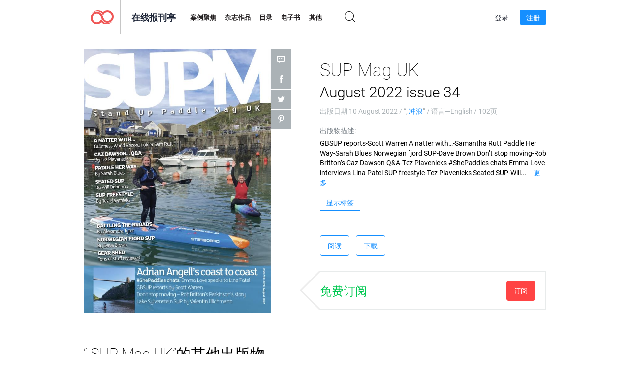

--- FILE ---
content_type: text/html; charset=UTF-8
request_url: https://newsstand.joomag.com/zh/sup-mag-uk-august-2022-issue-34/0276137001660130763
body_size: 6650
content:
<!DOCTYPE html>
<html
        lang="zh"
        class="  jm-desktop"
        data-fb-app-id="185909391439821"
>
<head>
    <meta charset="utf-8">
    <meta http-equiv="X-UA-Compatible" content="IE=edge,chrome=1"/>
    <meta http-equiv="Content-Type" content="text/html; charset=utf-8"/>
    <meta name="csrf-token" content="VPCdrkpRSc8-iL8MuRjgaedIuK7K4fHr7Zw7-CvZ1NNxexjEC1GPI8aS3afGYYlsjxWlqH-VE6k9MQxOFaBo6g">
    
    <title>SUP Mag UK August 2022 issue 34 | Joomag在线报刊亭</title>

        <meta name="description" content="从Joomag在线获取SUP Mag UK August 2022 issue 34订阅和出版物的数字版本。从Joomag-The Digital Newsstand购买，下载和阅读iPad，iPhone，Android，平板电脑，Kindle Fire，Windows 8，Web，Mac和PC上的SUP Mag UK August 2022 issue 34。"/>
    <meta name="keywords" content="sup,stand up paddling,stand up paddle,surf sup,river sup,stand up paddling magazine uk"/>
    <meta property="fb:app_id" content="185909391439821"/>
    <meta property="og:description" content="从Joomag在线获取SUP Mag UK August 2022 issue 34订阅和出版物的数字版本。从Joomag-The Digital Newsstand购买，下载和阅读iPad，iPhone，Android，平板电脑，Kindle Fire，Windows 8，Web，Mac和PC上的SUP Mag UK August 2022 issue 34。"/>
    
    <meta property="og:title" content="SUP Mag UK August 2022 issue 34 | Joomag在线报刊亭"/>
    
            <meta property="og:image" name="image" content="https://s11cdn.joomag.com/res_mag/0/41/41518/2664637/thumbs/64934890.jpg?1761841713"/>
            <meta property="og:url" content="https://viewer.joomag.com/sup-mag-uk-august-2022-issue-34/0276137001660130763"/>
            <meta name="medium" content="video" />
            <meta property="og:type" content="video"/>
            <meta property="og:video:width" content="398" />
            <meta property="og:video:height" content="224" />
            <meta property="og:video:type" content="application/x-shockwave-flash" />
            <meta property="og:site_name" content="Joomag"/>
            <meta name="twitter:card" content="summary_large_image">
            <meta name="twitter:site" content="@joomag">
            <meta name="twitter:title" content="SUP Mag UK August 2022 issue 34">
            <meta name="twitter:description" content="从Joomag在线获取SUP Mag UK August 2022 issue 34订阅和出版物的数字版本。从Joomag-The Digital Newsstand购买，下载和阅读iPad，iPhone，Android，平板电脑，Kindle Fire，Windows 8，Web，Mac和PC上的SUP Mag UK August 2022 issue 34。">
            <meta name="twitter:image" content="https://s11cdn.joomag.com/res_mag/0/41/41518/2664637/thumbs/64934890.jpg?1761841713">
            <meta name="twitter:image:height" content="300">
                <link rel="canonical" href="https://newsstand.joomag.com/zh/sup-mag-uk-august-2022-issue-34/0276137001660130763" />
    
    <script type="text/javascript" src="https://static.joomag.com/static/js/joomag.js?_=6.13.8"></script>

            <script type="text/javascript" data-cookieconsent="ignore">
            var dataLayer = [
                {
                    'name': '',
                    'email': '',
                    'user_id': '',
                    'account_id': '',
                    'account_plan': '',
                    'is_reader': false,
                    'is_owner': false,
                    'reg_date_timestamp': 0,
                    'hsc_token': '',
                    'office_code': ''
                }
            ];

            
                    </script>

        <!-- Google Tag Manager -->
        <script data-cookieconsent="ignore">(function(w,d,s,l,i){w[l]=w[l]||[];w[l].push({'gtm.start':
                    new Date().getTime(),event:'gtm.js'});var f=d.getElementsByTagName(s)[0],
                j=d.createElement(s),dl=l!='dataLayer'?'&l='+l:'';j.async=true;j.src=
                'https://www.googletagmanager.com/gtm.js?id='+i+dl;f.parentNode.insertBefore(j,f);
            })(window,document,'script','dataLayer','GTM-WVG733');</script>
        <!-- End Google Tag Manager -->
    
    <script type="text/javascript">
        (function(){
            var ie=function(){for(var a=3,b=document.createElement("div"),c=b.getElementsByTagName("i");b.innerHTML="\x3c!--[if gt IE "+ ++a+"]><i></i><![endif]--\x3e",c[0];);return 4<a?a:void 0}();

                if (ie < 9) {
                window.location.href = 'https://www.joomag.com/zh/not-supported-browser';
            }
            })();
    </script>

            <link rel="apple-touch-icon" sizes="180x180" href=https://app.joomag.com/assets/ico/app/apple-touch-icon.png>
    
            <link rel="mask-icon" href="https://app.joomag.com//assets/ico/safari-pinned-tab.svg" color="#158fff">
    
            <link rel="icon" type="image/png" sizes="32x32" href=https://app.joomag.com/assets/ico/favicon-32x32.png>
        <link rel="icon" type="image/png" sizes="16x16" href=https://app.joomag.com/assets/ico/favicon-16x16.png>
    
    <!-- Error?-->
            <link type="text/css" rel="stylesheet" href="https://static.joomag.com/static/css/joomag.css?_=6.13.8" />
    
    <script type="text/javascript" src="//use.typekit.net/olb8zpk.js"></script>
    <script type="text/javascript">try{Typekit.load();}catch(e){}</script>
    <link type="text/css" rel="stylesheet" href=https://app.joomag.com/assets/fonts/fonts.css />

    <link type="text/css" rel="stylesheet" href="https://static.joomag.com/static/css/pages/newsstand.css?_=6.13.8" />
    <!-- HTML5 shim and Respond.js IE8 support of HTML5 elements and media queries -->
    <!--[if lt IE 9]>
    <script src="/assets/js/ie/html5shiv.js"></script>
    <script src="/assets/js/ie/respond.min.js"></script>
    <![endif]-->

    <script type="text/javascript" src="https://static.joomag.com/static/js/pages/newsstand.js?_=6.13.8"></script>    <script type="text/javascript" src="https://app.joomag.com//static/locale/zh.js?_=6.13.8"></script>

    
        <script>
        (function(i,s,o,g,r,a,m){i['GoogleAnalyticsObject']=r;i[r]=i[r]||function(){
            (i[r].q=i[r].q||[]).push(arguments)},i[r].l=1*new Date();a=s.createElement(o),
                m=s.getElementsByTagName(o)[0];a.async=1;a.src=g;m.parentNode.insertBefore(a,m)
        })(window,document,'script','//www.google-analytics.com/analytics.js','ga');

        ga('create', "UA-7054419-13", "newsstand.joomag.com");

        
                ga('send', 'pageview');
    </script>
    

    

            <script>
                window.intercomSettings = {"app_id":"ue3kdzui"};
            </script>

            <script id="Cookiebot" src="https://consent.cookiebot.com/uc.js" data-cbid="bb88d228-984f-4d2c-b2ec-9d951dcda17c"
                data-blockingmode="auto" type="text/javascript"
                data-culture="zh"
                data-georegions="{'region':'AT, BE, BG, CY, CZ, DE, DK, EE, ES, FI, FR, GR, HR, HU, IE, IT, LT, LU, LV, MT, NL, PL, PT, RO, SE, SI, SK, GB','cbid':'4a9f286a-b352-4636-9d11-6f206899f7f9'},{'region':'US-06','cbid':'ee318ebf-3d44-4733-ba6f-e41dc7db7ef4'}"></script>
    
            <base href="https://app.joomag.com/">
    </head>
<body data-environment="production" class="">
<!-- Google Tag Manager (noscript) -->
<noscript><iframe src="https://www.googletagmanager.com/ns.html?id=GTM-WVG733"
                  height="0" width="0" style="display:none;visibility:hidden"></iframe></noscript>
<!-- End Google Tag Manager (noscript) -->

    
<header class="j-header j-header-newsstand">
    <div class="container j-newsstand-header-container">
        <div class="j-header-nav navbar navbar-default" data-opened-page="newsstand">
            <div class="j-logo-container navbar-header">
                <a href="https://newsstand.joomag.com/zh/featured" title="首页" rel="home">
                    <img class="j-logo" src="https://app.joomag.com/p.gif" alt="首页" />
                </a>
            </div>
            <div class="j-header-page-title">
                在线报刊亭            </div>
            <nav class="j-main-navbar">
                <div class="j-head-navigation-wrapper">
                    <ul class="nav navbar-nav" role="navigation">
                        <li>
                            <a href="https://newsstand.joomag.com/zh/featured" data-page="featured">
                                案例聚焦                            </a>
                        </li>
                        <li>
                            <a href="https://newsstand.joomag.com/zh/magazines" data-page="magazines">
                                杂志作品                            </a>
                        </li>
                        <li>
                            <a href="https://newsstand.joomag.com/zh/catalogues" data-page="catalogues">
                                目录                            </a>
                        </li>
                        <li>
                            <a href="https://newsstand.joomag.com/zh/e-books" data-page="e-books">
                                电子书                            </a>
                        </li>
                        <li>
                            <a href="https://newsstand.joomag.com/zh/others" data-page="others">
                                其他                            </a>
                        </li>
                    </ul>
                    <div class="j-main-search-panel-container">
                        <div class="j-main-search-panel ">
                            <form method="get" action="https://newsstand.joomag.com/zh">
                                <input class="j-search-input" name="q" value="" placeholder="输入标题...."/>
                                <input type="hidden" name="_csrf_token" value="VPCdrkpRSc8-iL8MuRjgaedIuK7K4fHr7Zw7-CvZ1NNxexjEC1GPI8aS3afGYYlsjxWlqH-VE6k9MQxOFaBo6g">
                            </form>
                            <a href="#" class="j-search-btn">
                                <span class="j-search-btn-icon"></span>
                            </a>
                        </div>
                    </div>
                </div>
            </nav>
            <nav class="navbar-right j-login-toolbar-container">
                                        <ul class="j-unlogged-menu">
                        <li>
                            <a href="https://app.joomag.com/zh/login?reader" class="btn btn-sm j-login-btn">登录</a>
                        </li>
                        <li>
                            <a href="https://app.joomag.com/zh/signup/newsstand" class="btn btn-sm j-signup-btn">注册</a>
                        </li>
                    </ul>
                            </nav>
        </div>
    </div>
    <script type="text/javascript">
        (function(e){
            // Setup Main navigation
            var activePage = '';

            if (activePage !== '') {
                $('.j-header-newsstand .j-main-navbar a[data-page="' + activePage + '"]').addClass('active');
            }

            // Setup newsstand search box
            {
                var $newsstandNav = $('.j-header.j-header-newsstand'),
                    $searchPanel = $newsstandNav.find('.j-main-search-panel'),
                    $searchBtn = $searchPanel.find('.j-search-btn'),
                    $searchInput = $searchPanel.find('.j-search-input');

                if( $searchPanel.is('.active') ) {
                    $searchPanel.addClass('active');
                }

                $searchBtn.click(function(e){
                    e.preventDefault();

                    if( $searchPanel.is('.active') ) {
                        $searchPanel.removeClass('active');
                        $searchInput.val('');
                    } else {
                        $searchPanel.addClass('active');
                        $searchInput.focus();
                    }
                });
            }
        })();
    </script>
</header>
    <div class="j-content">
        <script type="text/javascript" src="https://app.joomag.com//static/locale/pages/newsstand/zh.js?_=6.13.8"></script>
<div class="j-newsstand-page container">
<script type="text/template" id="jMagItemTPL">
    <div class="j-magazine <%- cssClass %> <%- blurryCssClass %>" <%- customAttributeStr %> itemscope itemtype="http://schema.org/Article">
        <a class="mag-image-wrap" href="<%- infoPage %>" title="<%- title %>">
            <img class="j-cover" src="<%- cover %>" alt="<%- title %>" itemprop="image"/>
            <%- blurOverlayHtml %>
            <span class="j-hover-overlay">立刻阅读</span>
        </a>
        <div class="j-title-box">
            <h3 class="j-title" itemprop="name"><a href="<%- infoPage %>"><%- title %></a></h3>
        </div>
        <div class="j-details-box">
            <i class="j-arrow"></i>
            <a class="j-title" href="<%- infoPage %>" itemprop="url"><%- title %></a>
            <p>
                类别: <a href="<%- categoryPage %>"><%- category %></a>
            </p>
        </div>
    </div>
</script>


    <div class="j-magazine-page" xmlns="http://www.w3.org/1999/html">
        <div class="row j-magazine-container" itemscope itemtype="http://schema.org/Article">
    <div class="col-md-5 j-cover-section j-loading ">
        <i class="j-loader"></i>
        <a class="j-cover" data-href="https://viewer.joomag.com/sup-mag-uk-august-2022-issue-34/0276137001660130763" title="SUP Mag UK August 2022 issue 34" target="_blank">
            <img src="https://s11cdn.joomag.com/res_mag/0/41/41518/2664637/thumbs/64934890.jpg?1761841713" alt="SUP Mag UK August 2022 issue 34" itemprop="image" />

            
            <span class="j-hover-overlay">点击阅读</span>
        </a>
        <ul class="j-social-networks">
            <li class="j-comments-counter">
                <div class="j-social-btn">
                    <div class="j-text">
                        <fb:comments-count href=https://viewer.joomag.com/-/0276137001660130763></fb:comments-count>
                        评论                    </div>
                    <span class="j-icon"><i></i></span>
                    <i class="j-shadow"></i>
                </div>
            </li>
            <li class="j-facebook">
                <div class="j-social-btn">
                    <div class="j-text">
                        <div class="fb-like" data-href="https://viewer.joomag.com/-/0276137001660130763" data-width="150" data-layout="button_count"
                             data-action="like" data-show-faces="false" data-colorscheme="light" data-share="false"></div>
                    </div>
                    <span class="j-icon"><i></i></span>
                    <i class="j-shadow"></i>
                </div>
                <div id="fb-root"></div>
                <script>(function(d, s, id) {
                        var js, fjs = d.getElementsByTagName(s)[0];
                        if (d.getElementById(id)) return;
                        js = d.createElement(s); js.id = id;
                        js.src = "//connect.facebook.net/en_US/all.js#xfbml=1&appId=185909391439821";
                        fjs.parentNode.insertBefore(js, fjs);
                    }(document, 'script', 'facebook-jssdk'));</script>
            </li>
            <li class="j-twitter">
                <div class="j-social-btn">
                    <div class="j-text">
                        <a class="twitter-share-button" href="https://twitter.com/share" data-href="https://newsstand.joomag.com/zh/sup-mag-uk-august-2022-issue-34/0276137001660130763"
                           data-via="joomag" data-lang="en">Tweet</a>
                    </div>
                    <span class="j-icon"><i></i></span>
                    <i class="j-shadow"></i>
                </div>
                <script>!function(d,s,id){var js,fjs=d.getElementsByTagName(s)[0];if(!d.getElementById(id)){js=d.createElement(s);js.id=id;js.src="https://platform.twitter.com/widgets.js";fjs.parentNode.insertBefore(js,fjs);}}(document,"script","twitter-wjs");</script>
            </li>
            <li class="j-pinterest">
                <div class="j-social-btn">
                    <div class="j-text">
                        <a href="//www.pinterest.com/pin/create/button/?url=https%3A%2F%2Fnewsstand.joomag.com%2Fzh%2Fsup-mag-uk-august-2022-issue-34%2F0276137001660130763&media=https%3A%2F%2Fs11cdn.joomag.com%2Fres_mag%2F0%2F41%2F41518%2F2664637%2Fthumbs%2F64934890.jpg%3F1761841713&description=SUP+Mag+UK+August+2022+issue+34"
                           data-pin-do="buttonPin" data-pin-config="beside" data-pin-color="white">
                            <img src="//assets.pinterest.com/images/pidgets/pinit_fg_en_rect_white_20.png" />
                        </a>
                    </div>
                    <span class="j-icon"><i></i></span>
                    <i class="j-shadow"></i>
                </div>
                <script type="text/javascript">
                    (function(d){
                        var f = d.getElementsByTagName('SCRIPT')[0], p = d.createElement('SCRIPT');
                        p.type = 'text/javascript';
                        p.async = true;
                        p.src = '//assets.pinterest.com/js/pinit.js';
                        f.parentNode.insertBefore(p, f);
                    }(document));
                </script>
            </li>
        </ul>
    </div>
    <div class="col-md-6 col-md-offset-1 j-information-section">
        <h1 class="j-title-block" itemprop="name">
            <p class="j-magazine-title" title="SUP Mag UK">SUP Mag UK</p>
            <span class="j-issue-volume">August 2022 issue 34</span>
        </h1>
                    <div class="j-publish-info">
                出版日期 <time itemprop='datePublished' datetime='2022-08-10'>10 August 2022</time> / “, <a href="https://newsstand.joomag.com/zh/magazines/sports/boards">冲浪</a>” / 语言—<span itemprop='inLanguage'>English</span> / 102页            </div>
                            <label>出版物描述:</label>
            <div class="j-description" itemprop="description">
                <span class="j-text">
                    GBSUP reports-Scott Warren
A natter with&hellip;-Samantha Rutt
Paddle Her Way-Sarah Blues
Norwegian fjord SUP-Dave Brown
Don&rsquo;t stop moving-Rob Britton&rsquo;s
Caz Dawson Q&amp;A-Tez Plavenieks
#ShePaddles chats Emma Love interviews Lina Patel
SUP freestyle-Tez Plavenieks
Seated SUP-Will Behenna
Coast to coast SUP-Adrian Angell
Battling the Broads-Alexandra Tyrer
Lake Sylvenstein SUP-Valentin Illichmann
Gear shed                </span>
                <span class="j-rest-text"></span>
                <i class="j-sep"></i>
                <a class="j-show-more">更多</a>
            </div>
                            <div class="j-tags-section j-hide-list">
                <span class="j-show-tags-btn">显示标签</span>
                <div class="j-tags-list">
                    <span class="j-label">标签:</span>
                    <span itemprop="keywords"><a href='https://newsstand.joomag.com/zh/tag/sup'>sup</a> &middot; <a href='https://newsstand.joomag.com/zh/tag/stand-up-paddling'>stand up paddling</a> &middot; <a href='https://newsstand.joomag.com/zh/tag/stand-up-paddle'>stand up paddle</a> &middot; <a href='https://newsstand.joomag.com/zh/tag/surf-sup'>surf sup</a> &middot; <a href='https://newsstand.joomag.com/zh/tag/river-sup'>river sup</a> &middot; <a href='https://newsstand.joomag.com/zh/tag/stand-up-paddling-magazine-uk'>stand up paddling magazine uk</a></span>
                </div>
            </div>
                <div class="j-actions-section">
                            <div class="j-main-actions">
                    <a href="https://viewer.joomag.com/sup-mag-uk-august-2022-issue-34/0276137001660130763" class="btn btn-primary" target="_blank" itemprop="url">
                        阅读</a>

                                                                        <a rel="nofollow" href="https://app.joomag.com/Frontend/WebService/downloadPDF.php?UID=0276137001660130763"
                               class="btn btn-primary j-download-button"
                               data-loading-text="正在启动...">下载</a>
                                                            </div>
            
            
                    <div class="j-purchase-block j-free-subscription">

                        <span class="j-text">免费订阅</span>
                        <button class="btn btn-danger pull-right j-subscribe-link"
                                data-remote="/modal-popups/subscribe-form.php?norefresh&uid=0276137001660130763"
                                data-toggle="modal">
                            订阅                        </button>
                    </div>
                    <div class="j-purchase-block j-subscribed j-not-loggedin-subscriber hidden">
                        <span class="j-text">您已成功订阅！</span>
                    </div>
                        </div>
    </div>
    </div>
    <div class="j-comments-container">
        <div class="j-comments-block">
            <div class="j-comments">
                <div id="fb-root"></div>
                <script>(function(d, s, id) {
                        var js, fjs = d.getElementsByTagName(s)[0];
                        if (d.getElementById(id)) return;
                        js = d.createElement(s); js.id = id;
                        js.src = "//connect.facebook.net/en_US/all.js#xfbml=1&appId=" + joomag.config.fb.APP_ID;
                        fjs.parentNode.insertBefore(js, fjs);
                    }(document, 'script', 'facebook-jssdk'));</script>

                <div class="fb-comments" data-href="https://viewer.joomag.com/-/0276137001660130763" data-width="780" data-numposts="5" data-colorscheme="light"></div>
            </div>
            <i class="j-close-btn"></i>
        </div>
    </div>
            <div class="j-back-issues-list-container">
            <h2>“ SUP Mag UK”的其他出版物</h2>
            <div class="j-back-issues-list">
                <div class="j-wrapper">
                    <div class="j-magazines">
                    </div>
                    <i class="j-loader"></i>
                </div>
                <i class="j-prev"></i>
                <i class="j-next"></i>
            </div>
            <a class="j-view-all-issues-link" href="https://newsstand.joomag.com/zh/sup-mag-uk/M0615142001397040010">查看所有出版物</a>
        </div>
            </div>
    <script type="text/javascript">
        (function(){
            var page = new joomag.frontend.newsstandPage({
                mag_list_container: '.j-magazines-column-view',
                mag_page: '.j-magazine-page',
                setID: '142236',
                setUID: 'M0615142001397040010',
                issueUID: '0276137001660130763',
                mag_tpl: $('script#jMagItemTPL').html(),
                filtration: {
                    feed: 'related_magazines',
                    issue_uid: '0276137001660130763'
                },
                urls: {
                    readMagazine: 'https://viewer.joomag.com/sup-mag-uk-august-2022-issue-34/0276137001660130763'
                }
            });

            page.initMagazinePage();

            joomag.removeScriptTag();
        })();
    </script>
</div>
    </div>
    <footer class="j-footer j-footer-newsstand">
    <div class="j-footer-primary container">
        <div class="row">
            <div class="col-xs-6 col-sm-3 col-md-3 col-lg-3 j-footer-links">
                <h5>公司讯息</h5>
                <ul class="list-unstyled">
                    <li>
                        <a href="https://www.joomag.com/">首页</a>
                    </li>
                    <li>
                        <a href="https://www.joomag.com/zh/about-us">关于我们</a>
                    </li>
                                        <li>
                        <a href="https://blog.joomag.com/" target="_blank">博客</a>
                    </li>
                    <li>
                        <a href="#contact-us" onclick="return false">联系我们</a>
                    </li>
                </ul>
            </div>
            <div class="col-xs-12 col-sm-3 col-md-3 col-lg-3 pull-right">
                <div class="j-footer-social">
                    <ul class="list-inline">
                        <li>
                            <a href="http://www.facebook.com/joomag" target="_blank" title="Facebook"
                               class="j-facebook"></a>
                        </li>
                        <li>
                            <a href="http://twitter.com/Joomag" target="_blank" title="Twitter" class="j-twitter"></a>
                        </li>
                        <li>
                            <a href="http://www.linkedin.com/company/joomag" target="_blank" title="LinkedIn"
                               class="j-linkedin"></a>
                        </li>
                    </ul>
                </div>
                                <div class="text-center j-footer-address-box en">
                    <address>
                        <a href="https://www.google.com/maps/place/75 E. Santa Clara St., Floor 6, San Jose, CA 95113"
                           target="_blank" property="address" typeof="PostalAddress">
                            <span property="streetAddress">75 E. Santa Clara St., Floor 6<br></span>
                            <span property="addressLocality">San Jose</span>,
                            <span property="addressRegion">CA</span>
                            <span property="postalCode">95113</span>
                        </a>
                    </address>

                    <a href="tel:+18888548036" class="j-telephone"
                       property="telephone" content="+18888548036">
                        +1 888 854 8036                    </a>

                    <time class="j-opening-hours" property="openingHours"
                          datetime="Mo-Fr 8am-5pm -8:00">Mon-Fri 8am-5pm PST</time>
                </div>
                                </div>
        </div>
    </div>
    <div class="j-footer-secondary">
        <div class="container">
            <div class="navbar navbar-default">
                <div class="navbar-header">
                    <span class="j-copyright-text">&copy; 2026 Joomag, Inc. 版权所有</span>
                </div>
                <ul class="nav navbar-nav navbar-right">
                    <li>
                        <a href="https://www.joomag.com/zh/privacy" target="_blank" rel="nofollow">隐私政策</a>
                    </li>
                    <li>
                        <a href="https://www.joomag.com/zh/terms" target="_blank" rel="nofollow">服务条款</a>
                    </li>
                                            <li class="dropup" style="width: auto; white-space:nowrap;">
                            <a href="https://newsstand.joomag.com/zh/sup-mag-uk-august-2022-issue-34/0276137001660130763" class="dropdown-toggle"
                               data-toggle="dropdown">语言—中文                                <b class="caret"></b></a>
                            <ul class="dropdown-menu" style="min-width: 100%; width: 100%;">
                                                                    <li><a href="https://newsstand.joomag.com/en/sup-mag-uk-august-2022-issue-34/0276137001660130763">English</a>
                                    </li>
                                                                    <li><a href="https://newsstand.joomag.com/de/sup-mag-uk-august-2022-issue-34/0276137001660130763">Deutsch</a>
                                    </li>
                                                                    <li><a href="https://newsstand.joomag.com/es/sup-mag-uk-august-2022-issue-34/0276137001660130763">Español</a>
                                    </li>
                                                                    <li><a href="https://newsstand.joomag.com/ru/sup-mag-uk-august-2022-issue-34/0276137001660130763">Русский</a>
                                    </li>
                                                                    <li><a href="https://newsstand.joomag.com/fr/sup-mag-uk-august-2022-issue-34/0276137001660130763">Français</a>
                                    </li>
                                                                    <li><a href="https://newsstand.joomag.com/pt-BR/sup-mag-uk-august-2022-issue-34/0276137001660130763">Português (Brasil)</a>
                                    </li>
                                                            </ul>
                        </li>
                                    </ul>
            </div>
        </div>
    </div>
</footer>

    <!-- Modal -->
    <div class="modal fade" id="j-remote-modal-dialog" tabindex="-1" role="dialog" aria-hidden="true">
    </div><!-- /.modal -->
</body>
</html>


--- FILE ---
content_type: text/html; charset=UTF-8
request_url: https://app.joomag.com/Frontend/WebService/magazines.json.php?isAjax=true&feed=back_issues&set_id=142236&not_include_issue_uid=0276137001660130763&offset=0&limit=4
body_size: 498
content:
{"items":[{"uid":"0336132001760554150","title":"SUP Mag UK November 2025 issue 47","cover":"https:\/\/s11cdn.joomag.com\/res_mag\/0\/41\/41518\/2790659\/thumbs\/71189369.jpg?1761841711","volume":"November 2025 issue 47","category":"\u51b2\u6d6a","url":"https:\/\/viewer.joomag.com\/sup-mag-uk-november-2025-issue-47\/0336132001760554150","infoPage":"https:\/\/newsstand.joomag.com\/zh\/sup-mag-uk-november-2025-issue-47\/0336132001760554150","categoryPage":"https:\/\/newsstand.joomag.com\/zh\/magazines\/sports\/boards","magInfo":"https:\/\/newsstand.joomag.com\/zh\/sup-mag-uk-november-2025-issue-47\/0336132001760554150","width":595,"height":841,"showAdultOverlay":0},{"uid":"0349442001754483164","title":"SUP Mag UK August 2025 issue 46","cover":"https:\/\/s11cdn.joomag.com\/res_mag\/0\/41\/41518\/2786135\/thumbs\/70869992.jpg?1761841711","volume":"August 2025 issue 46","category":null,"url":"https:\/\/viewer.joomag.com\/sup-mag-uk-august-2025-issue-46\/0349442001754483164","infoPage":"https:\/\/newsstand.joomag.com\/zh\/sup-mag-uk-august-2025-issue-46\/0349442001754483164","categoryPage":"https:\/\/newsstand.joomag.com\/zh\/magazines\/\/","magInfo":"https:\/\/newsstand.joomag.com\/zh\/sup-mag-uk-august-2025-issue-46\/0349442001754483164","width":595,"height":841,"showAdultOverlay":0},{"uid":"0157711001749383275","title":"SUP Mag UK June 2025 issue 45","cover":"https:\/\/s11cdn.joomag.com\/res_mag\/0\/41\/41518\/2782074\/thumbs\/70680020.jpg?1761841711","volume":"June 2025 issue 45","category":null,"url":"https:\/\/viewer.joomag.com\/sup-mag-uk-june-2025-issue-45\/0157711001749383275","infoPage":"https:\/\/newsstand.joomag.com\/zh\/sup-mag-uk-june-2025-issue-45\/0157711001749383275","categoryPage":"https:\/\/newsstand.joomag.com\/zh\/magazines\/\/","magInfo":"https:\/\/newsstand.joomag.com\/zh\/sup-mag-uk-june-2025-issue-45\/0157711001749383275","width":595,"height":841,"showAdultOverlay":0},{"uid":"0218394001743517018","title":"SUP Mag UK April 2025 issue 44","cover":"https:\/\/s11cdn.joomag.com\/res_mag\/0\/41\/41518\/2776904\/thumbs\/70404532.jpg?1761841711","volume":"April 2025 issue 44","category":null,"url":"https:\/\/viewer.joomag.com\/sup-mag-uk-april-2025-issue-44\/0218394001743517018","infoPage":"https:\/\/newsstand.joomag.com\/zh\/sup-mag-uk-april-2025-issue-44\/0218394001743517018","categoryPage":"https:\/\/newsstand.joomag.com\/zh\/magazines\/\/","magInfo":"https:\/\/newsstand.joomag.com\/zh\/sup-mag-uk-april-2025-issue-44\/0218394001743517018","width":595,"height":841,"showAdultOverlay":0}],"total":44}